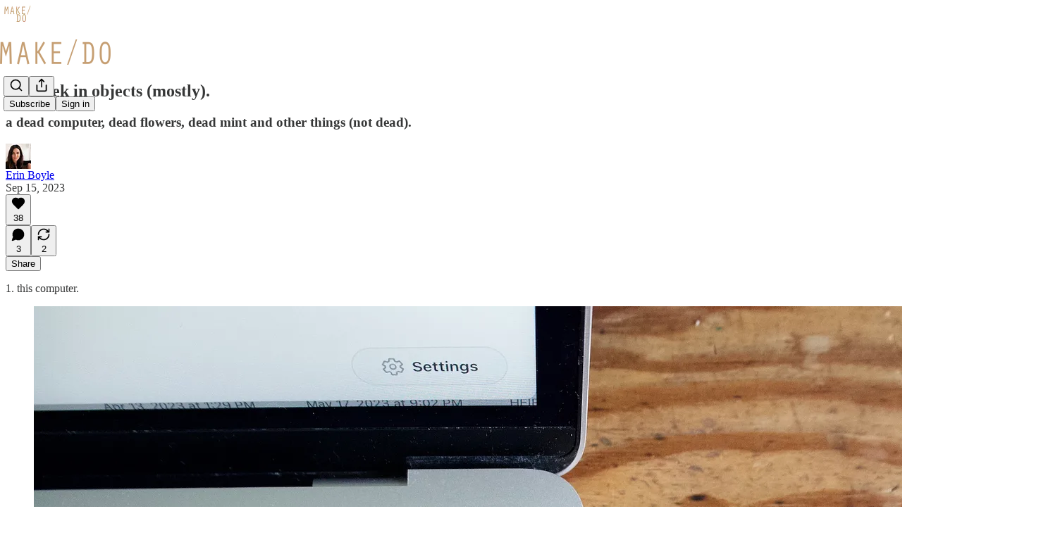

--- FILE ---
content_type: application/javascript; charset=UTF-8
request_url: https://eboyle.substack.com/cdn-cgi/challenge-platform/scripts/jsd/main.js
body_size: 10824
content:
window._cf_chl_opt={AKGCx8:'b'};~function(T7,FG,Fk,Fh,Fi,Fb,FO,Fj,T1,T2){T7=H,function(z,F,TV,T6,T,X){for(TV={z:511,F:640,T:419,X:547,S:634,K:521,U:431,P:540,A:407},T6=H,T=z();!![];)try{if(X=-parseInt(T6(TV.z))/1+-parseInt(T6(TV.F))/2*(-parseInt(T6(TV.T))/3)+-parseInt(T6(TV.X))/4+parseInt(T6(TV.S))/5+parseInt(T6(TV.K))/6+parseInt(T6(TV.U))/7*(-parseInt(T6(TV.P))/8)+parseInt(T6(TV.A))/9,X===F)break;else T.push(T.shift())}catch(S){T.push(T.shift())}}(E,805781),FG=this||self,Fk=FG[T7(591)],Fh=function(XC,XI,Xy,Xi,Xh,XG,T8,F,T,X,S){return XC={z:418,F:580,T:514,X:600,S:411,K:628,U:455},XI={z:609,F:555,T:468,X:586,S:546,K:564,U:558,P:586,A:558,J:523,v:462,g:427,B:423,n:573,L:588,x:520,R:586,e:538,c:598,m:678,f:586,o:507,Y:429,d:439,l:462,D:393,M:597,G:432,k:398,h:531,i:586,y:460,I:565,C:565,Q:586,V:551},Xy={z:594,F:485,T:535},Xi={z:575},Xh={z:535,F:565,T:657,X:458,S:581,K:657,U:458,P:458,A:581,J:623,v:445,g:408,B:575,n:493,L:427,x:642,R:575,e:567,c:664,m:667,f:675,o:664,Y:437,d:428,l:667,D:575,M:578,G:667,k:663,h:586,i:520,y:575,I:575,C:512,Q:647,V:663,s:517,a:642,Z:523,b:427,N:667,O:530,j:494,W:495,u0:427,u1:642,u2:663,u3:657,u4:575,u5:680,u6:549,u7:676,u8:427,u9:590,uu:427,uE:473,uH:668,uz:466,uF:466,uT:665,uX:450,uS:395,uK:506,uU:396,uP:449,ur:602,uA:497,ut:649,uJ:515,uv:467,ug:467,uB:682,un:682,uL:405,uw:450,ux:582,uR:621,ue:394,uc:524,um:679,uf:566,uo:673,uY:528,ud:455,ul:427,uD:642,uM:575,uG:424,uk:427,uh:641,ui:647,uy:421,up:539,uI:671,uC:505,uQ:510,uV:462,us:464,ua:427,uZ:406,ub:427,uN:477,uO:398},XG={z:409,F:605,T:429},T8=T7,F={'veXmI':function(K,U){return U==K},'Zskmg':function(K,U){return K==U},'dYvqv':function(K,U){return K(U)},'SdHEf':function(K,U){return U|K},'JvqgE':function(K,U){return K<<U},'AAoaS':function(K,U){return K(U)},'iefzH':function(K,U){return K<U},'VNsUx':function(K,U){return K==U},'kmfmv':function(K,U){return K-U},'WvtZJ':function(K,U){return K==U},'yzrhz':function(K,U){return K==U},'VUbEF':function(K,U){return K+U},'cQXZe':T8(XC.z),'tUxNI':T8(XC.F),'nNoTB':function(K,U){return K===U},'uYYzL':T8(XC.T),'nRSPv':function(K,U){return K>U},'AlvnY':function(K,U){return K-U},'IkmgT':function(K,U){return K<U},'WCkyZ':function(K,U){return K-U},'Pajrb':function(K,U){return U&K},'riTGQ':function(K,U){return K==U},'PeniM':function(K,U){return U|K},'ghucC':function(K,U){return K-U},'GvBPv':function(K,U){return K-U},'DIZWb':function(K,U){return K>U},'nsmUS':function(K,U){return K(U)},'wSegi':function(K,U){return K<<U},'icwTX':function(K,U){return K==U},'tVHot':function(K,U){return U|K},'IIGzs':function(K,U){return U==K},'mnQuR':function(K,U){return K-U},'kOiIL':function(K,U){return K(U)},'tWanI':function(K,U){return K==U},'SptFy':function(K,U){return K<U},'zYgJx':function(K,U){return K==U},'vbYvd':function(K,U){return K-U},'AdoKz':function(K,U){return K(U)},'dEYxU':function(K,U){return K==U},'rpUvh':T8(XC.X),'gjXeY':function(K,U){return K(U)},'oKWVs':function(K,U){return K==U},'bMsDr':function(K,U){return K<U},'wABhr':function(K,U){return U!=K},'SiTzW':function(K,U){return K!==U},'mAiYe':T8(XC.S),'sFvSR':function(K,U){return K!=U},'enSKN':function(K,U){return U&K},'ELiEv':function(K,U){return U*K},'ZjzNa':function(K,U){return U&K},'IrPVi':function(K,U){return K(U)},'vvBaL':function(K,U){return K-U},'GpFuf':function(K,U){return K!=U},'FoTyE':function(K,U){return K-U},'NLkWr':function(K,U){return U==K},'ENOKK':function(K,U){return K===U}},T=String[T8(XC.K)],X={'h':function(K,XM,T9,U,P){return XM={z:409,F:565},T9=T8,U={},U[T9(XG.z)]=T9(XG.F),P=U,F[T9(XG.T)](null,K)?'':X.g(K,6,function(A,Tu){return Tu=T9,P[Tu(XM.z)][Tu(XM.F)](A)})},'g':function(K,U,P,TE,A,J,B,L,x,R,o,Y,D,M,G,V,s,Z,N,O,j,i,y,Q,I){if(TE=T8,null==K)return'';for(J={},B={},L='',x=2,R=3,o=2,Y=[],D=0,M=0,G=0;G<K[TE(Xh.z)];G+=1)if(i=K[TE(Xh.F)](G),Object[TE(Xh.T)][TE(Xh.X)][TE(Xh.S)](J,i)||(J[i]=R++,B[i]=!0),y=L+i,Object[TE(Xh.K)][TE(Xh.U)][TE(Xh.S)](J,y))L=y;else{if(Object[TE(Xh.T)][TE(Xh.P)][TE(Xh.A)](B,L)){if(F[TE(Xh.J)](F[TE(Xh.v)],TE(Xh.g))){if(256>uP[TE(Xh.B)](0)){for(EA=0;Et<EJ;Eg<<=1,F[TE(Xh.n)](EB,En-1)?(EL=0,Ew[TE(Xh.L)](F[TE(Xh.x)](Ex,ER)),Ee=0):Ec++,Ev++);for(Q=Em[TE(Xh.R)](0),Ef=0;8>Eo;Ed=F[TE(Xh.e)](F[TE(Xh.c)](El,1),1.52&Q),EM-1==ED?(EG=0,Ek[TE(Xh.L)](F[TE(Xh.m)](Eh,Ei)),Ey=0):Ep++,Q>>=1,EY++);}else{for(Q=1,EI=0;F[TE(Xh.f)](EC,EQ);Es=F[TE(Xh.o)](Ea,1)|Q,F[TE(Xh.Y)](EZ,F[TE(Xh.d)](Eb,1))?(EN=0,EO[TE(Xh.L)](F[TE(Xh.l)](Ej,EW)),Eq=0):H0++,Q=0,EV++);for(Q=H1[TE(Xh.D)](0),H2=0;16>H3;H5=H6<<1|1&Q,F[TE(Xh.M)](H7,H8-1)?(H9=0,Hu[TE(Xh.L)](F[TE(Xh.G)](HE,HH)),HF=0):HT++,Q>>=1,H4++);}EF--,F[TE(Xh.k)](0,ET)&&(EX=ES[TE(Xh.h)](2,EK),EU++),delete EP[Er]}else{if(F[TE(Xh.i)](256,L[TE(Xh.y)](0))){for(A=0;A<o;D<<=1,U-1==M?(M=0,Y[TE(Xh.L)](P(D)),D=0):M++,A++);for(I=L[TE(Xh.I)](0),A=0;8>A;D=D<<1.94|I&1.6,M==F[TE(Xh.C)](U,1)?(M=0,Y[TE(Xh.L)](P(D)),D=0):M++,I>>=1,A++);}else{for(I=1,A=0;F[TE(Xh.Q)](A,o);D=I|D<<1.07,F[TE(Xh.V)](M,F[TE(Xh.s)](U,1))?(M=0,Y[TE(Xh.L)](F[TE(Xh.a)](P,D)),D=0):M++,I=0,A++);for(I=L[TE(Xh.B)](0),A=0;16>A;D=F[TE(Xh.e)](D<<1.17,F[TE(Xh.Z)](I,1)),M==U-1?(M=0,Y[TE(Xh.b)](F[TE(Xh.N)](P,D)),D=0):M++,I>>=1,A++);}x--,F[TE(Xh.O)](0,x)&&(x=Math[TE(Xh.h)](2,o),o++),delete B[L]}}else for(I=J[L],A=0;A<o;D=F[TE(Xh.j)](D<<1,I&1.99),M==F[TE(Xh.W)](U,1)?(M=0,Y[TE(Xh.u0)](F[TE(Xh.u1)](P,D)),D=0):M++,I>>=1,A++);L=(x--,F[TE(Xh.u2)](0,x)&&(x=Math[TE(Xh.h)](2,o),o++),J[y]=R++,F[TE(Xh.N)](String,i))}if(''!==L){if(Object[TE(Xh.u3)][TE(Xh.X)][TE(Xh.A)](B,L)){if(256>L[TE(Xh.u4)](0)){if(TE(Xh.u5)!==TE(Xh.u6)){for(A=0;A<o;D<<=1,M==F[TE(Xh.u7)](U,1)?(M=0,Y[TE(Xh.u8)](F[TE(Xh.l)](P,D)),D=0):M++,A++);for(I=L[TE(Xh.I)](0),A=0;F[TE(Xh.u9)](8,A);D=F[TE(Xh.o)](D,1)|I&1,U-1==M?(M=0,Y[TE(Xh.uu)](F[TE(Xh.uE)](P,D)),D=0):M++,I>>=1,A++);}else V=T[TE(Xh.uH)],s=F[TE(Xh.uz)](F[TE(Xh.uz)](F[TE(Xh.uF)](TE(Xh.uT),U[TE(Xh.uX)][TE(Xh.uS)])+F[TE(Xh.uK)],V.r),TE(Xh.uU)),Z=new B[(TE(Xh.uP))](),Z[TE(Xh.ur)](TE(Xh.uA),s),Z[TE(Xh.ut)]=2500,Z[TE(Xh.uJ)]=function(){},N={},N[TE(Xh.uv)]=x[TE(Xh.uX)][TE(Xh.ug)],N[TE(Xh.uB)]=L[TE(Xh.uX)][TE(Xh.un)],N[TE(Xh.uL)]=x[TE(Xh.uw)][TE(Xh.uL)],N[TE(Xh.ux)]=R[TE(Xh.uw)][TE(Xh.uR)],N[TE(Xh.ue)]=o,O=N,j={},j[TE(Xh.uc)]=i,j[TE(Xh.um)]=O,j[TE(Xh.uf)]=F[TE(Xh.uo)],Z[TE(Xh.uY)](A[TE(Xh.ud)](j))}else{for(I=1,A=0;A<o;D=F[TE(Xh.j)](D<<1,I),U-1==M?(M=0,Y[TE(Xh.ul)](F[TE(Xh.uD)](P,D)),D=0):M++,I=0,A++);for(I=L[TE(Xh.uM)](0),A=0;F[TE(Xh.i)](16,A);D=F[TE(Xh.uG)](D,1)|1.88&I,F[TE(Xh.Y)](M,U-1)?(M=0,Y[TE(Xh.uk)](P(D)),D=0):M++,I>>=1,A++);}x--,F[TE(Xh.uh)](0,x)&&(x=Math[TE(Xh.h)](2,o),o++),delete B[L]}else for(I=J[L],A=0;F[TE(Xh.ui)](A,o);D=F[TE(Xh.uy)](D<<1,I&1.39),F[TE(Xh.up)](M,F[TE(Xh.uI)](U,1))?(M=0,Y[TE(Xh.uu)](F[TE(Xh.uC)](P,D)),D=0):M++,I>>=1,A++);x--,F[TE(Xh.uQ)](0,x)&&o++}for(I=2,A=0;F[TE(Xh.uV)](A,o);D=D<<1.83|I&1,F[TE(Xh.us)](M,U-1)?(M=0,Y[TE(Xh.ua)](P(D)),D=0):M++,I>>=1,A++);for(;;)if(D<<=1,M==F[TE(Xh.uZ)](U,1)){Y[TE(Xh.ub)](F[TE(Xh.uN)](P,D));break}else M++;return Y[TE(Xh.uO)]('')},'j':function(K,TH,P){return(TH=T8,TH(Xy.z)===TH(Xy.z))?F[TH(Xy.F)](null,K)?'':''==K?null:X.i(K[TH(Xy.T)],32768,function(U,Tz){return Tz=TH,K[Tz(Xi.z)](U)}):(P={},P.r={},P.e=F,P)},'i':function(K,U,P,TF,A,J,B,L,x,R,o,Y,D,M,G,i,y,I,Q,C){for(TF=T8,A={},A[TF(XI.z)]=F[TF(XI.F)],J=A,B=[],L=4,x=4,R=3,o=[],M=F[TF(XI.T)](P,0),G=U,i=1,Y=0;3>Y;B[Y]=Y,Y+=1);for(y=0,I=Math[TF(XI.X)](2,2),D=1;I!=D;C=G&M,G>>=1,F[TF(XI.S)](0,G)&&(G=U,M=F[TF(XI.T)](P,i++)),y|=(F[TF(XI.K)](0,C)?1:0)*D,D<<=1);switch(y){case 0:for(y=0,I=Math[TF(XI.X)](2,8),D=1;F[TF(XI.U)](D,I);C=G&M,G>>=1,G==0&&(G=U,M=P(i++)),y|=D*(0<C?1:0),D<<=1);Q=T(y);break;case 1:for(y=0,I=Math[TF(XI.P)](2,16),D=1;F[TF(XI.A)](D,I);C=F[TF(XI.J)](M,G),G>>=1,G==0&&(G=U,M=P(i++)),y|=(F[TF(XI.v)](0,C)?1:0)*D,D<<=1);Q=T(y);break;case 2:return''}for(Y=B[3]=Q,o[TF(XI.g)](Q);;)if(F[TF(XI.B)](TF(XI.n),F[TF(XI.L)])){if(F[TF(XI.x)](i,K))return'';for(y=0,I=Math[TF(XI.R)](2,R),D=1;F[TF(XI.e)](D,I);C=F[TF(XI.c)](M,G),G>>=1,G==0&&(G=U,M=P(i++)),y|=F[TF(XI.m)](0<C?1:0,D),D<<=1);switch(Q=y){case 0:for(y=0,I=Math[TF(XI.f)](2,8),D=1;D!=I;C=F[TF(XI.o)](M,G),G>>=1,F[TF(XI.Y)](0,G)&&(G=U,M=F[TF(XI.d)](P,i++)),y|=(F[TF(XI.l)](0,C)?1:0)*D,D<<=1);B[x++]=T(y),Q=F[TF(XI.D)](x,1),L--;break;case 1:for(y=0,I=Math[TF(XI.R)](2,16),D=1;F[TF(XI.M)](D,I);C=G&M,G>>=1,G==0&&(G=U,M=P(i++)),y|=D*(0<C?1:0),D<<=1);B[x++]=T(y),Q=F[TF(XI.G)](x,1),L--;break;case 2:return o[TF(XI.k)]('')}if(F[TF(XI.h)](0,L)&&(L=Math[TF(XI.i)](2,R),R++),B[Q])Q=B[Q];else if(F[TF(XI.y)](Q,x))Q=Y+Y[TF(XI.I)](0);else return null;o[TF(XI.g)](Q),B[x++]=Y+Q[TF(XI.C)](0),L--,Y=Q,L==0&&(L=Math[TF(XI.Q)](2,R),R++)}else if(J[TF(XI.z)]==typeof T[TF(XI.V)])return S[TF(XI.V)](function(){}),'p'}},S={},S[T8(XC.U)]=X.h,S}(),Fi=null,Fb=FZ(),FO={},FO[T7(442)]='o',FO[T7(443)]='s',FO[T7(412)]='u',FO[T7(447)]='z',FO[T7(471)]='n',FO[T7(601)]='I',FO[T7(553)]='b',Fj=FO,FG[T7(441)]=function(z,F,T,X,SV,SQ,SI,To,S,U,P,A,J,g,B){if(SV={z:503,F:595,T:592,X:559,S:486,K:571,U:561,P:403,A:550,J:624,v:479,g:535,B:399,n:532,L:677,x:487,R:446,e:645},SQ={z:614,F:684,T:684,X:397,S:438,K:535,U:636,P:487},SI={z:657,F:458,T:581,X:427},To=T7,S={'fOWcQ':function(L,R){return R===L},'ejfEg':function(L,R){return L<R},'QqhEn':function(L,R){return L+R},'wPQoV':function(L,R){return R===L},'rEoCA':function(L,x){return L(x)},'MvIZQ':function(L,R){return L<R},'cXpPF':function(L,x){return L(x)},'elqAy':function(L,x,R){return L(x,R)},'uvUVj':function(L,x,R){return L(x,R)}},null===F||S[To(SV.z)](void 0,F))return X;for(U=S[To(SV.F)](T0,F),z[To(SV.T)][To(SV.X)]&&(U=U[To(SV.S)](z[To(SV.T)][To(SV.X)](F))),U=z[To(SV.K)][To(SV.U)]&&z[To(SV.P)]?z[To(SV.K)][To(SV.U)](new z[(To(SV.P))](U)):function(L,SC,TY,x){if(SC={z:575},TY=To,S[TY(SQ.z)](TY(SQ.F),TY(SQ.T))){for(L[TY(SQ.X)](),x=0;S[TY(SQ.S)](x,L[TY(SQ.K)]);L[x+1]===L[x]?L[TY(SQ.U)](S[TY(SQ.P)](x,1),1):x+=1);return L}else return null==K?'':U==''?null:P.i(A[TY(SQ.K)],32768,function(o,Td){return Td=TY,B[Td(SC.z)](o)})}(U),P='nAsAaAb'.split('A'),P=P[To(SV.A)][To(SV.J)](P),A=0;S[To(SV.v)](A,U[To(SV.g)]);J=U[A],g=Fq(z,F,J),S[To(SV.B)](P,g)?(B=g==='s'&&!z[To(SV.n)](F[J]),To(SV.L)===S[To(SV.x)](T,J)?S[To(SV.R)](K,T+J,g):B||S[To(SV.e)](K,S[To(SV.x)](T,J),F[J])):K(T+J,g),A++);return X;function K(L,x,Tf){Tf=H,Object[Tf(SI.z)][Tf(SI.F)][Tf(SI.T)](X,x)||(X[x]=[]),X[x][Tf(SI.X)](L)}},T1=T7(637)[T7(604)](';'),T2=T1[T7(550)][T7(624)](T1),FG[T7(610)]=function(z,F,Kz,KH,K9,K8,K3,K2,K1,Tl,T,X,S,K,U){for(Kz={z:669,F:535,T:400,X:535,S:448,K:491,U:427,P:632,A:659},KH={z:639,F:632,T:657,X:458,S:581,K:575,U:527,P:463,A:427,J:613,v:481,g:526,B:519,n:674,L:427,x:500,R:575,e:508,c:586,m:563,f:478,o:434,Y:586,d:413},K9={z:572},K8={z:656},K3={z:560},K2={z:577},K1={z:683},Tl=T7,T={'XVJcv':function(P,A){return P<A},'SAyZb':function(P,A){return P(A)},'jBFaB':function(P,A){return A==P},'VePng':function(P,A){return P(A)},'slikO':function(P,A){return P<A},'BZzkD':function(P,A){return P&A},'kwZdW':function(P,A){return P+A},'NuTUO':function(P,A){return P(A)}},X=Object[Tl(Kz.z)](F),S=0;S<X[Tl(Kz.F)];S++)if(K=X[S],'f'===K&&(K='N'),z[K]){for(U=0;T[Tl(Kz.T)](U,F[X[S]][Tl(Kz.X)]);-1===z[K][Tl(Kz.S)](F[X[S]][U])&&(T[Tl(Kz.K)](T2,F[X[S]][U])||z[K][Tl(Kz.U)](T[Tl(Kz.P)]('o.',F[X[S]][U]))),U++);}else z[K]=F[X[S]][Tl(Kz.A)](function(P,Sq,Ty,A,v){if(Sq={z:400},Ty=Tl,A={'jfwxe':function(J,v,TD){return TD=H,T[TD(Sq.z)](J,v)},'AYDNq':function(J,v){return J-v},'EPCMl':function(J,v,TM){return TM=H,T[TM(K1.z)](J,v)},'ZoDIZ':function(J,v,TG){return TG=H,T[TG(K2.z)](J,v)},'cHcUg':function(J,v,Tk){return Tk=H,T[Tk(K3.z)](J,v)},'BbvCj':function(J,v){return J|v},'Zypcd':function(J,v){return J==v},'yuwSL':function(J,v){return J(v)},'ILrfE':function(J,v){return J<<v},'RrGbC':function(J,v,Th){return Th=H,T[Th(K8.z)](J,v)},'mfaqX':function(J,v,Ti){return Ti=H,T[Ti(K9.z)](J,v)},'qgGZZ':function(J,v){return J==v},'TrFpC':function(J,v){return J(v)}},Ty(KH.z)===Ty(KH.z))return T[Ty(KH.F)]('o.',P);else{if(uQ[Ty(KH.T)][Ty(KH.X)][Ty(KH.S)](uV,us)){if(256>Ht[Ty(KH.K)](0)){for(zv=0;A[Ty(KH.U)](zg,zB);zL<<=1,zw==A[Ty(KH.P)](zx,1)?(zR=0,ze[Ty(KH.A)](A[Ty(KH.J)](zc,zm)),zf=0):zo++,zn++);for(v=zY[Ty(KH.K)](0),zd=0;8>zl;zM=1.2&v|zG<<1,A[Ty(KH.v)](zk,zh-1)?(zi=0,zy[Ty(KH.A)](A[Ty(KH.g)](zp,zI)),zC=0):zQ++,v>>=1,zD++);}else{for(v=1,zV=0;zs<za;zb=A[Ty(KH.B)](zN<<1.18,v),A[Ty(KH.n)](zO,zj-1)?(zW=0,zq[Ty(KH.L)](A[Ty(KH.x)](F0,F1)),F2=0):F3++,v=0,zZ++);for(v=F4[Ty(KH.R)](0),F5=0;16>F6;F8=A[Ty(KH.B)](A[Ty(KH.e)](F9,1),1.42&v),FE-1==Fu?(FH=0,Fz[Ty(KH.L)](FF(FT)),FX=0):FS++,v>>=1,F7++);}zS--,A[Ty(KH.v)](0,zK)&&(zU=zP[Ty(KH.c)](2,zr),zA++),delete zt[zJ]}else for(v=Eb[EN],EO=0;A[Ty(KH.m)](Ej,EW);H0=A[Ty(KH.B)](H1<<1,A[Ty(KH.f)](v,1)),A[Ty(KH.o)](H2,H3-1)?(H4=0,H5[Ty(KH.L)](A[Ty(KH.g)](H6,H7)),H8=0):H9++,v>>=1,Eq++);HP=(Hu--,HE==0&&(HH=HF[Ty(KH.Y)](2,HT),HX++),HS[HK]=HU++,A[Ty(KH.d)](Hr,HA))}})},T4();function Fy(z,Xb,XZ,TT,F,T){Xb={z:600,F:638,T:631,X:496,S:635},XZ={z:583,F:600,T:644,X:666,S:414,K:631},TT=T7,F={'nRVXH':function(X,S){return X===S},'MqiWZ':TT(Xb.z),'cyDyU':function(X,S){return X===S},'uIYLZ':TT(Xb.F),'gClrx':function(X){return X()},'AQlmf':function(X,S,K){return X(S,K)}},T=F[TT(Xb.T)](T3),Fa(T.r,function(X,TX){TX=TT,F[TX(XZ.z)](typeof z,TX(XZ.F))&&(F[TX(XZ.T)]!==F[TX(XZ.T)]?(F[TX(XZ.X)](typeof S,F[TX(XZ.S)])&&A(J),P()):z(X)),F[TX(XZ.K)](FC)}),T.e&&F[TT(Xb.X)](FN,TT(Xb.S),T.e)}function FI(XW,TK,z){return XW={z:404,F:543},TK=T7,z={'ktiQr':function(F,T){return F!==T},'RUJDT':function(F){return F()}},z[TK(XW.z)](z[TK(XW.F)](Fp),null)}function FZ(SB,Tx){return SB={z:513,F:513},Tx=T7,crypto&&crypto[Tx(SB.z)]?crypto[Tx(SB.F)]():''}function Fp(XN,TS,z,F,T,X){for(XN={z:593,F:604,T:471,X:668},TS=T7,z=TS(XN.z)[TS(XN.F)]('|'),F=0;!![];){switch(z[F++]){case'0':if(typeof X!==TS(XN.T)||X<30)return null;continue;case'1':T=FG[TS(XN.X)];continue;case'2':X=T.i;continue;case'3':return X;case'4':if(!T)return null;continue}break}}function E(Kg){return Kg='AdeF3,sFvSR,IIGzs,5288zqJXJt,WLxke,jEreG,RUJDT,contentWindow,getPrototypeOf,oKWVs,6442864nDsrbv,noaWL,FVhKo,includes,catch,xhr-error,boolean,postMessage,rpUvh,isArray,WcREf,wABhr,getOwnPropertyNames,VePng,from,giriD,RrGbC,bMsDr,charAt,source,SdHEf,[native code],parent,ZDjxj,Array,BZzkD,dZWcA,aYIGM,charCodeAt,BOfvI,jBFaB,WvtZJ,readyState,jsd,call,pkLOA2,cyDyU,floor,kcKES,pow,/jsd/oneshot/d251aa49a8a3/0.5641631467095677:1769764833:E76aitjFU_hQJMBVr_l2PE_5yLE0QpkysRcZaPbQ9jw/,mAiYe,CfQQW,DIZWb,document,Object,1|4|2|0|3,iojak,rEoCA,Smblg,GpFuf,enSKN,Pgejp,function,bigint,open,Function,split,pzdCnASByc2EvMlZ+fGPLOrtYiTgR$qkK5XoHDV-h39UjFseu7JWb0m4xQa1N6Iw8,JyvRe,loading,detail,jSAuP,rxvNi8,xjYbz,ZSDpS,EPCMl,fOWcQ,jtbIK,oJBip,qSVsO,onload,display: none,iJiCa,aUjz8,style,nNoTB,bind,QXbPC,gbngG,ReCSx,fromCharCode,JPizx,status,gClrx,kwZdW,navigator,3460035FjzyZa,error on cf_chl_props,splice,_cf_chl_opt;JJgc4;PJAn2;kJOnV9;IWJi4;OHeaY1;DqMg0;FKmRv9;LpvFx1;cAdz2;PqBHf2;nFZCC5;ddwW5;pRIb1;rxvNi8;RrrrA2;erHi9,XTmii,GZDMF,79248tyFqeX,icwTX,dYvqv,success,uIYLZ,uvUVj,zKGVz,IkmgT,location,timeout,DodPN,stringify,sid,sRixo,ICEmv,now,slikO,prototype,IqLDV,map,toString,7|1|2|6|4|0|10|5|3|8|9,cloudflare-invisible,yzrhz,JvqgE,/cdn-cgi/challenge-platform/h/,nRVXH,AAoaS,__CF$cv$params,keys,ceLHi,mnQuR,Xtvuw,tUxNI,Zypcd,iefzH,GvBPv,d.cookie,ELiEv,chctx,mMaJL,log,SSTpq3,SAyZb,BPlSm,vvBaL,JBxy9,AKGCx8,/invisible/jsd,sort,join,cXpPF,XVJcv,raRoj,clientInformation,Set,ktiQr,LRmiB4,vbYvd,8106975HfTGWV,gpaam,gSvsp,MxgfP,zJlAp,undefined,TrFpC,MqiWZ,appendChild,llVfR,http-code:,/b/ov1/0.5641631467095677:1769764833:E76aitjFU_hQJMBVr_l2PE_5yLE0QpkysRcZaPbQ9jw/,75CVxDCC,manoJ,tVHot,BFAOV,SiTzW,wSegi,qaJDQ,removeChild,push,kmfmv,veXmI,nMVlS,11851CWqqEj,FoTyE,mWvAP,qgGZZ,2|1|3|4|0,EeDAV,VNsUx,ejfEg,IrPVi,random,pRIb1,object,string,DOMContentLoaded,uYYzL,elqAy,symbol,indexOf,XMLHttpRequest,_cf_chl_opt,error,Xcpof,RzMRD,UWGdi,tNWRmu,rvDEC,TqUoC,hasOwnProperty,yqcCn,ENOKK,mCrzG,SptFy,AYDNq,zYgJx,onreadystatechange,VUbEF,CnwA5,gjXeY,UjsmB,event,number,sTQZs,nsmUS,TYlZ6,YiigI,hTcrJ,AdoKz,mfaqX,MvIZQ,tabIndex,ZoDIZ,href,body,OqpTB,dEYxU,concat,QqhEn,addEventListener,nzPbV,KRyrD,NuTUO,CuCDx,Zskmg,PeniM,ghucC,AQlmf,POST,mzTzA,iframe,yuwSL,TZqbX,xDumu,wPQoV,contentDocument,kOiIL,cQXZe,ZjzNa,ILrfE,api,tWanI,548053zFslkS,AlvnY,randomUUID,QwhoT,ontimeout,hTbRc,WCkyZ,SqFXy,BbvCj,nRSPv,9001446TuysFS,onerror,Pajrb,errorInfoObject,haKQP,cHcUg,jfwxe,send,createElement,riTGQ,NLkWr,isNaN,hoqVz,gWVUf,length,ZAAzF'.split(','),E=function(){return Kg},E()}function T3(KT,Tp,T,X,S,K,U,P,A,J,B){T=(KT={z:402,F:661,T:604,X:622,S:619,K:480,U:504,P:544,A:606,J:472,v:633,g:483,B:415,n:529,L:499,x:483,R:426,e:541,c:433,m:668,f:584},Tp=T7,{'JyvRe':function(v,g,B,n,L){return v(g,B,n,L)},'sTQZs':Tp(KT.z)});try{for(X=Tp(KT.F)[Tp(KT.T)]('|'),S=0;!![];){switch(X[S++]){case'0':K={};continue;case'1':P[Tp(KT.X)]=Tp(KT.S);continue;case'2':P[Tp(KT.K)]='-1';continue;case'3':K=pRIb1(U,P[Tp(KT.U)],'d.',K);continue;case'4':U=P[Tp(KT.P)];continue;case'5':K=T[Tp(KT.A)](pRIb1,U,U[T[Tp(KT.J)]]||U[Tp(KT.v)],'n.',K);continue;case'6':Fk[Tp(KT.g)][Tp(KT.B)](P);continue;case'7':P=Fk[Tp(KT.n)](Tp(KT.L));continue;case'8':Fk[Tp(KT.x)][Tp(KT.R)](P);continue;case'9':return A={},A.r=K,A.e=null,A;case'10':K=pRIb1(U,U,'',K);continue}break}}catch(v){return Tp(KT.e)!==Tp(KT.c)?(J={},J.r={},J.e=v,J):(B=X[Tp(KT.m)],S[Tp(KT.f)](+K(B.t)))}}function FC(S2,S1,TU,z,F,S,K,U,P){if(S2={z:461,F:436,T:410,X:435,S:604,K:668,U:471},S1={z:574},TU=T7,z={'aYIGM':function(T){return T()},'EeDAV':function(T,X){return T===X},'MxgfP':TU(S2.z)},F=Fp(),z[TU(S2.F)](F,null)){if(z[TU(S2.F)](z[TU(S2.T)],TU(S2.z)))return;else for(S=TU(S2.X)[TU(S2.S)]('|'),K=0;!![];){switch(S[K++]){case'0':return P;case'1':if(!U)return null;continue;case'2':U=F[TU(S2.K)];continue;case'3':P=U.i;continue;case'4':if(typeof P!==TU(S2.U)||P<30)return null;continue}break}}Fi=(Fi&&clearTimeout(Fi),setTimeout(function(TP){TP=TU,z[TP(S1.z)](Fy)},F*1e3))}function FN(X,S,SR,TR,K,U,P,A,J,v,g,B,n){if(SR={z:665,F:580,T:453,X:537,S:474,K:668,U:533,P:626,A:548,J:450,v:395,g:418,B:396,n:449,L:602,x:497,R:649,e:515,c:467,m:450,f:467,o:682,Y:450,d:682,l:405,D:450,M:405,G:582,k:450,h:621,i:394,y:524,I:679,C:566,Q:536,V:528,s:455},TR=T7,K={'RzMRD':function(L,x){return L(x)},'hoqVz':function(L,R){return L+R},'gbngG':function(L,R){return L+R},'noaWL':TR(SR.z),'ZAAzF':TR(SR.F)},!K[TR(SR.T)](FQ,0))return![];P=(U={},U[TR(SR.X)]=X,U[TR(SR.S)]=S,U);try{A=FG[TR(SR.K)],J=K[TR(SR.U)](K[TR(SR.P)](K[TR(SR.A)]+FG[TR(SR.J)][TR(SR.v)]+TR(SR.g),A.r),TR(SR.B)),v=new FG[(TR(SR.n))](),v[TR(SR.L)](TR(SR.x),J),v[TR(SR.R)]=2500,v[TR(SR.e)]=function(){},g={},g[TR(SR.c)]=FG[TR(SR.m)][TR(SR.f)],g[TR(SR.o)]=FG[TR(SR.Y)][TR(SR.d)],g[TR(SR.l)]=FG[TR(SR.D)][TR(SR.M)],g[TR(SR.G)]=FG[TR(SR.k)][TR(SR.h)],g[TR(SR.i)]=Fb,B=g,n={},n[TR(SR.y)]=P,n[TR(SR.I)]=B,n[TR(SR.C)]=K[TR(SR.Q)],v[TR(SR.V)](Fh[TR(SR.s)](n))}catch(L){}}function Fs(S5,Tt,z,F,T){return S5={z:584,F:655},Tt=T7,z=3600,F=FV(),T=Math[Tt(S5.z)](Date[Tt(S5.F)]()/1e3),T-F>z?![]:!![]}function FQ(z,S3,Tr){return S3={z:440},Tr=T7,Math[Tr(S3.z)]()<z}function H(u,z,F,T){return u=u-393,F=E(),T=F[u],T}function T4(KJ,Kt,TI,z,F,T,X,S){if(KJ={z:607,F:619,T:402,X:658,S:617,K:668,U:625,P:579,A:484,J:646,v:420,g:465,B:456,n:488,L:488,x:444},Kt={z:501,F:658,T:596,X:579,S:607,K:625,U:617,P:615,A:529,J:499,v:622,g:562,B:480,n:483,L:415,x:544,R:502,e:633,c:504,m:483,f:426,o:465,Y:425},TI=T7,z={'manoJ':TI(KJ.z),'giriD':TI(KJ.F),'xDumu':TI(KJ.T),'qaJDQ':function(K,U){return K(U)},'TZqbX':function(K,U){return U===K},'Smblg':TI(KJ.X),'QXbPC':function(K,U){return K!==U},'jtbIK':TI(KJ.S),'rvDEC':function(K){return K()}},F=FG[TI(KJ.K)],!F)return;if(!Fs())return;(T=![],X=function(){if(!T){if(T=!![],!Fs())return;Fy(function(K){T5(F,K)})}},z[TI(KJ.U)](Fk[TI(KJ.P)],TI(KJ.z)))?TI(KJ.A)===TI(KJ.J)?(K(),U[TI(KJ.P)]!==z[TI(KJ.v)]&&(v[TI(KJ.g)]=g,B())):z[TI(KJ.B)](X):FG[TI(KJ.n)]?Fk[TI(KJ.L)](TI(KJ.x),X):(S=Fk[TI(KJ.g)]||function(){},Fk[TI(KJ.g)]=function(TC,P,A,J,v){if(TC=TI,z[TC(Kt.z)](TC(Kt.F),z[TC(Kt.T)])){if(S(),Fk[TC(Kt.X)]!==TC(Kt.S)){if(z[TC(Kt.K)](TC(Kt.U),z[TC(Kt.P)]))return P=U[TC(Kt.A)](TC(Kt.J)),P[TC(Kt.v)]=z[TC(Kt.g)],P[TC(Kt.B)]='-1',P[TC(Kt.n)][TC(Kt.L)](P),A=P[TC(Kt.x)],J={},J=A(A,A,'',J),J=J(A,A[z[TC(Kt.R)]]||A[TC(Kt.e)],'n.',J),J=v(A,P[TC(Kt.c)],'d.',J),g[TC(Kt.m)][TC(Kt.f)](P),v={},v.r=J,v.e=null,v;else Fk[TC(Kt.o)]=S,X()}}else z[TC(Kt.Y)](T,X)})}function Fa(z,F,Sg,Sv,St,Sr,SH,TJ,T,X,S,K){Sg={z:643,F:534,T:417,X:552,S:668,K:681,U:450,P:449,A:602,J:497,v:422,g:665,B:450,n:395,L:587,x:509,R:649,e:515,c:618,m:522,f:585,o:648,Y:648,d:482,l:648,D:482,M:509,G:528,k:455,h:651},Sv={z:490,F:620,T:489,X:653,S:490,K:469},St={z:630,F:630,T:430,X:476,S:459,K:457,U:630,P:657,A:458,J:581,v:416,g:575,B:498,n:654,L:427,x:575,R:416,e:589,c:516,m:611,f:475,o:612,Y:427,d:575,l:616,D:475,M:672,G:586},Sr={z:570},SH={z:649},TJ=T7,T={'UWGdi':function(U,P){return U<<P},'ceLHi':function(U,P){return U&P},'ZDjxj':function(U,P){return U>P},'nMVlS':TJ(Sg.z),'hTcrJ':TJ(Sg.F),'TqUoC':TJ(Sg.T),'iJiCa':function(U,P){return U===P},'UjsmB':TJ(Sg.X),'BFAOV':function(U,P){return U+P},'kcKES':function(U){return U()}},X=FG[TJ(Sg.S)],console[TJ(Sg.K)](FG[TJ(Sg.U)]),S=new FG[(TJ(Sg.P))](),S[TJ(Sg.A)](TJ(Sg.J),T[TJ(Sg.v)](TJ(Sg.g)+FG[TJ(Sg.B)][TJ(Sg.n)]+TJ(Sg.L),X.r)),X[TJ(Sg.x)]&&(S[TJ(Sg.R)]=5e3,S[TJ(Sg.e)]=function(Tv){Tv=TJ,F(Tv(SH.z))}),S[TJ(Sg.c)]=function(SK,SS,TL,U){if(SK={z:670},SS={z:454},TL=TJ,U={'llVfR':function(P,A){return P>A},'mzTzA':function(P,A){return P<A},'ICEmv':function(P,A){return P-A},'CfQQW':function(P,A){return P|A},'hTbRc':function(P,A,Tg){return Tg=H,T[Tg(SS.z)](P,A)},'xjYbz':function(P,A,TB){return TB=H,T[TB(SK.z)](P,A)},'YiigI':function(P,A){return P(A)},'ZSDpS':function(P,A){return P==A},'oJBip':function(P,A,Tn){return Tn=H,T[Tn(Sr.z)](P,A)},'Xtvuw':function(P,A){return P==A}},S[TL(St.z)]>=200&&S[TL(St.F)]<300)F(T[TL(St.T)]);else if(T[TL(St.X)]!==TL(St.S))F(T[TL(St.K)]+S[TL(St.U)]);else{if(ua[TL(St.P)][TL(St.A)][TL(St.J)](uZ,ub)){if(U[TL(St.v)](256,HL[TL(St.g)](0))){for(zl=0;U[TL(St.B)](zD,zM);zk<<=1,zh==U[TL(St.n)](zi,1)?(zy=0,zp[TL(St.L)](zI(zC)),zQ=0):zV++,zG++);for(zs=za[TL(St.x)](0),zZ=0;U[TL(St.R)](8,zb);zO=U[TL(St.e)](U[TL(St.c)](zj,1),U[TL(St.m)](zW,1)),zq==F0-1?(F1=0,F2[TL(St.L)](U[TL(St.f)](F3,F4)),F5=0):F6++,F7>>=1,zN++);}else{for(F8=1,F9=0;Fu<FE;Fz=FF<<1|FT,U[TL(St.o)](FX,FS-1)?(FK=0,FU[TL(St.Y)](FP(Fr)),FA=0):Ft++,FJ=0,FH++);for(Fv=Fg[TL(St.d)](0),FB=0;U[TL(St.l)](16,Fn);Fw=1&FR|Fx<<1.28,Fe==U[TL(St.n)](Fc,1)?(Fm=0,Ff[TL(St.Y)](U[TL(St.D)](Fo,FY)),Fd=0):Fl++,FD>>=1,FL++);}zR--,U[TL(St.M)](0,ze)&&(zc=zm[TL(St.G)](2,zf),zo++),delete zY[zd]}else for(H6=H7[H8],H9=0;Hu<HE;HF=HT<<1|HX&1.49,HS==U[TL(St.n)](HK,1)?(HU=0,HP[TL(St.Y)](Hr(HA)),Ht=0):HJ++,Hv>>=1,HH++);Hg--,HB==0&&Hn++}},S[TJ(Sg.m)]=function(Tw,U,P,J){(Tw=TJ,U={},U[Tw(Sv.z)]=function(A,J){return A<J},P=U,T[Tw(Sv.F)](Tw(Sv.T),Tw(Sv.X)))?(J=n&B,L>>=1,0==x&&(R=e,c=m(f++)),o|=(P[Tw(Sv.S)](0,J)?1:0)*Y,d<<=1):F(T[Tw(Sv.K)])},K={'t':T[TJ(Sg.f)](FV),'lhr':Fk[TJ(Sg.o)]&&Fk[TJ(Sg.Y)][TJ(Sg.d)]?Fk[TJ(Sg.l)][TJ(Sg.D)]:'','api':X[TJ(Sg.M)]?!![]:![],'c':FI(),'payload':z},S[TJ(Sg.G)](Fh[TJ(Sg.k)](JSON[TJ(Sg.h)](K)))}function FW(z,F,Se,Te){return Se={z:603,F:603,T:657,X:660,S:581,K:448,U:568},Te=T7,F instanceof z[Te(Se.z)]&&0<z[Te(Se.F)][Te(Se.T)][Te(Se.X)][Te(Se.S)](F)[Te(Se.K)](Te(Se.U))}function T0(F,Sd,Tm,T,X,S){for(Sd={z:518,F:518,T:486,X:669,S:545},Tm=T7,T={},T[Tm(Sd.z)]=function(K,U){return K!==U},X=T,S=[];X[Tm(Sd.F)](null,F);S=S[Tm(Sd.T)](Object[Tm(Sd.X)](F)),F=Object[Tm(Sd.S)](F));return S}function Fq(F,T,X,So,Tc,S,K,U,g,P){K=(So={z:401,F:643,T:452,X:525,S:417,K:629,U:542,P:627,A:650,J:600,v:442,g:557,B:557,n:542,L:566,x:662,R:652,e:470,c:401,m:569,f:554,o:551,Y:551,d:630,l:452,D:643,M:630,G:571,k:556,h:627,i:650},Tc=T7,S={},S[Tc(So.z)]=Tc(So.F),S[Tc(So.T)]=function(A,J){return A<J},S[Tc(So.X)]=Tc(So.S),S[Tc(So.K)]=Tc(So.U),S[Tc(So.P)]=function(A,J){return J==A},S[Tc(So.A)]=Tc(So.J),S);try{U=T[X]}catch(A){return'i'}if(U==null)return U===void 0?'u':'x';if(Tc(So.v)==typeof U){if(Tc(So.g)===Tc(So.B))try{if(Tc(So.n)!==K[Tc(So.K)])g={},g[Tc(So.L)]=Tc(So.x),g[Tc(So.R)]=X.r,g[Tc(So.e)]=K[Tc(So.c)],T[Tc(So.m)][Tc(So.f)](g,'*');else if(Tc(So.J)==typeof U[Tc(So.o)])return U[Tc(So.Y)](function(){}),'p'}catch(g){}else K[Tc(So.d)]>=200&&K[Tc(So.l)](U[Tc(So.d)],300)?U(Tc(So.D)):g(K[Tc(So.X)]+B[Tc(So.M)])}return F[Tc(So.G)][Tc(So.k)](U)?'a':U===F[Tc(So.G)]?'D':U===!0?'T':!1===U?'F':(P=typeof U,K[Tc(So.h)](K[Tc(So.i)],P)?FW(F,U)?'N':'f':Fj[P]||'?')}function T5(X,S,Kv,TQ,K,U,P,A){if(Kv={z:576,F:662,T:599,X:643,S:492,K:451,U:509,P:643,A:566,J:576,v:652,g:470,B:569,n:554,L:566,x:492,R:608,e:554},TQ=T7,K={},K[TQ(Kv.z)]=TQ(Kv.F),K[TQ(Kv.T)]=TQ(Kv.X),K[TQ(Kv.S)]=TQ(Kv.K),U=K,!X[TQ(Kv.U)])return;S===TQ(Kv.P)?(P={},P[TQ(Kv.A)]=U[TQ(Kv.J)],P[TQ(Kv.v)]=X.r,P[TQ(Kv.g)]=U[TQ(Kv.T)],FG[TQ(Kv.B)][TQ(Kv.n)](P,'*')):(A={},A[TQ(Kv.L)]=U[TQ(Kv.z)],A[TQ(Kv.v)]=X.r,A[TQ(Kv.g)]=U[TQ(Kv.x)],A[TQ(Kv.R)]=S,FG[TQ(Kv.B)][TQ(Kv.e)](A,'*'))}function FV(S4,TA,z){return S4={z:668,F:584},TA=T7,z=FG[TA(S4.z)],Math[TA(S4.F)](+atob(z.t))}}()